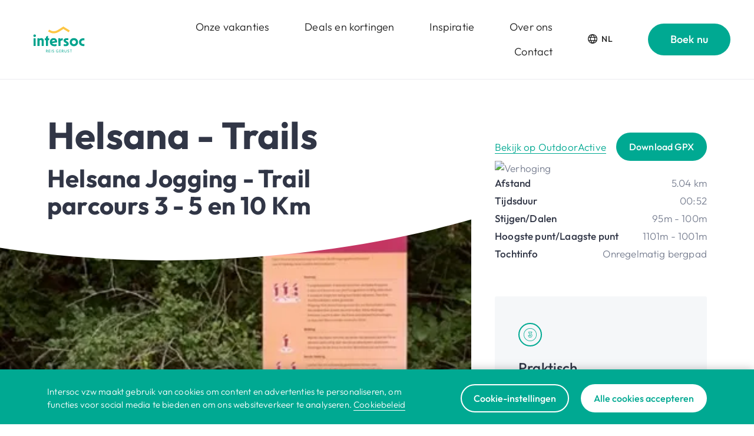

--- FILE ---
content_type: text/html; charset=utf-8
request_url: https://intersoc.be/nl/activiteiten/flims/lopen/fli-jog-helsana-trails
body_size: 7904
content:
<!DOCTYPE html><html lang="nl"><head><meta charSet="utf-8"/><meta name="language" content="nl"/><meta name="viewport" content="initial-scale=1.0, width=device-width"/><meta name="robots" content="index, follow"/><title>Helsana - Trails - Intersoc</title><link rel="shortcut icon" href="/favicon.ico"/><meta property="og:url" content="https://intersoc.be/nl/activiteiten/flims/lopen/fli-jog-helsana-trails"/><meta property="og:type" content="website"/><meta property="og:title" content="Helsana - Trails"/><meta name="description" content="Niets zo leuk als samen met je gezin te genieten van een heerlijke vakantie. Boek jouw zomer- of wintervakantie in één van de Intersoc hotels of partner-hotels."/><meta property="og:description" content="Niets zo leuk als samen met je gezin te genieten van een heerlijke vakantie. Boek jouw zomer- of wintervakantie in één van de Intersoc hotels of partner-hotels."/><meta property="og:image" content="https://intersoc.be/_next/image?url=%2Fadmin%2Fstorage%2Fintersoc%2Fkindje-op-wintersport-actie-courchevel.jpg&amp;w=1200&amp;q=75"/><meta property="og:image:width" content="1200"/><meta name="twitter:card" content="summary_large_image"/><meta property="og:image:height" content="800"/><meta name="next-head-count" content="15"/><link data-next-font="" rel="preconnect" href="/" crossorigin="anonymous"/><link rel="preload" href="/_next/static/css/ec81737f8197148a.css" as="style"/><link rel="stylesheet" href="/_next/static/css/ec81737f8197148a.css" data-n-g=""/><link rel="preload" href="/_next/static/css/e5ad0b24c78d4aa8.css" as="style"/><link rel="stylesheet" href="/_next/static/css/e5ad0b24c78d4aa8.css" data-n-p=""/><noscript data-n-css=""></noscript><script defer="" nomodule="" src="/_next/static/chunks/polyfills-42372ed130431b0a.js"></script><script src="/_next/static/chunks/webpack-131f83063d269eaf.js" defer=""></script><script src="/_next/static/chunks/framework-aed002d7819f18e1.js" defer=""></script><script src="/_next/static/chunks/main-fee42fbd8b9729cf.js" defer=""></script><script src="/_next/static/chunks/pages/_app-a7374119acb6881a.js" defer=""></script><script src="/_next/static/chunks/618-15edc6c3b8133e4c.js" defer=""></script><script src="/_next/static/chunks/300-8bfa94bcbd694251.js" defer=""></script><script src="/_next/static/chunks/pages/%5B...slug%5D-b5f634e07d5f108b.js" defer=""></script><script src="/_next/static/YMGmJMoyaXtBmIwIQZU0N/_buildManifest.js" defer=""></script><script src="/_next/static/YMGmJMoyaXtBmIwIQZU0N/_ssgManifest.js" defer=""></script></head><body><div id="__next"></div><script id="__NEXT_DATA__" type="application/json">{"props":{"pageProps":{"node":{"id":12716,"title":"Helsana - Trails","url":"/nl/activiteiten/flims/lopen/fli-jog-helsana-trails","order":2,"language":"nl","channel":"activitydetail","key":"","project_key":"intersoc","parents":[{"id":12418,"title":"Lopen ","url":"/nl/activiteiten/flims/lopen","order":6,"language":"nl","channel":"activitiescategory","key":"","project_key":"intersoc"},{"id":717,"title":"Flims","url":"/nl/activiteiten/flims","order":5,"language":"nl","channel":"activitiesdestination","key":"","project_key":"intersoc"},{"id":4,"title":"Activiteiten","url":"/nl/activiteiten","order":597,"language":"nl","channel":"activities","key":"activities","project_key":"intersoc"}],"translations":{"fr":{"title":"(LO-001) FLI-JOG - Helsana - Trails","url":"/fr/activites/flims/course-a-pied/fli-jog-helsana-trails","language":"fr"}},"path":"fli-jog-helsana-trails","export":"","season":["summer"],"showingroups":false,"showingroups_spotlight":false,"add_to_top":false,"outdooractive_id":49838260,"outdooractive_distance":"","outdooractive_title":"","outdooractive_map":"","general_activity_number":"LO-001","general_activity_type":"LO","day":false,"halfday":true,"lessthanhalfday":false,"publictransport":false,"notransport":false,"regiopas":false,"wheelchairfriendly":false,"buggyfriendly":false,"extracost":false,"badweather":false,"physicalheaviness_walks":"","fearofheights_walks":false,"chains_walks":false,"irregularpaths_walks":true,"boulders_walks":false,"steeppassages_walks":false,"physicalheaviness_bike":"","physicalheaviness_run":"3","card_label":"","card_title":"","card_subtitle":"","card_text":"","card_linklabel":"","hero_image":null,"hero_image_winter":null,"hero_overlay":"50","hero_layout":"large","hero_title":"","hero_subtitle":"","hero_text":"","hero_buttons":[],"blocks":[],"featured_destination":null,"featured_story":null,"supervisors_temporary":[],"supervisors_permanent":[],"overview_activities_title":"","overview_activities_link":null,"overview_activities_items":[],"overview_stories_layout":"card","overview_stories_title":"","overview_stories_link":null,"overview_stories_items":[],"export_images_ok":false,"export_comment":"","metadata":{"title":"Helsana - Trails","description":"Niets zo leuk als samen met je gezin te genieten van een heerlijke vakantie. Boek jouw zomer- of wintervakantie in één van de Intersoc hotels of partner-hotels.","image":{"type":"image","src":"/admin/storage/intersoc/kindje-op-wintersport-actie-courchevel.jpg","height":3648,"width":5472,"focus":{"x":0.39112525281718,"y":0.098158584727668},"title":"kindje-op-wintersport-actie-courchevel.jpg","size":1165364,"meta":{}},"og":{"title":"Helsana - Trails","description":"","type":"website"}},"general_supervisors_permanent":[],"general_supervisors_temporary":[],"featured_destination_card":null,"featured_story_card":null,"outdooractive":{"ascent":95,"descent":100,"difficultyLevel":2,"directions":"\u003cul\u003e\r\n\u003cli\u003eHelsana Jogging en Trail parcours 3 - 5 en 10 km\u003c/li\u003e\r\n\u003cli\u003eJe start ca. 300 m vanaf het hotel aan de ‘Parkplatz Caumasee’.\u003c/li\u003e\r\n\u003cli\u003eVolg, wandel of loop de gemarkeerde Helsana route(s) langs de Caumasee tot Conn*.\u003c/li\u003e\r\n\u003cli\u003e(*) Neem je de langste route, vergeet dan zeker geen ommetje te maken naar het ‘Aussichtsplattform Il Spir’ als beloning voor de geleverde inspanningen.\u003c/li\u003e\r\n\u003cli\u003eRoute BLAUW: 3 km.\u003c/li\u003e\r\n\u003cli\u003eRoute GROEN: 5 km.\u003c/li\u003e\r\n\u003cli\u003eRoute Geel: 10 km. \u003c/li\u003e\r\n\u003c/ul\u003e\r\n\u003cp\u003e\u003cstrong\u003eNota: Kan ook als rustig familietochtje met de fiets.\u003c/strong\u003e\u003c/p\u003e","distance":"5.04","elevation":"https://www.outdooractive.com/api/v2/project/api-intersoc/tour/49838260/export/elpro?key=II3EAARS-EMWGKRGI-4OSSAXSR\u0026type=png","gettingThere":null,"gpx":"https://www.outdooractive.com/download.tour.gpx?i=49838260\u0026project=api-intersoc\u0026key=II3EAARS-EMWGKRGI-4OSSAXSR","id":null,"image":{"author":"Freddy Vandeweyer","id":"49839174","url":"https://img.oastatic.com/img/49839174/.jpg","type":"outdooractive"},"images":[{"type":"image","src":"https://img.oastatic.com/img/49839174/.jpg","width":389,"height":402,"focus":{"x":null,"y":null},"alt":"Freddy Vandeweyer","title":"https://img.oastatic.com/img/49839174/.jpg"},{"type":"image","src":"https://img.oastatic.com/img/49839175/.jpg","width":550,"height":381,"focus":{"x":null,"y":null},"alt":"Freddy Vandeweyer","title":"https://img.oastatic.com/img/49839175/.jpg"},{"type":"image","src":"https://img.oastatic.com/img/49839246/.jpg","width":237,"height":183,"focus":{"x":null,"y":null},"alt":"Freddy Vandeweyer","title":"https://img.oastatic.com/img/49839246/.jpg"},{"type":"image","src":"https://img.oastatic.com/img/49839247/.jpg","width":549,"height":402,"focus":{"x":null,"y":null},"alt":"Freddy Vandeweyer","title":"https://img.oastatic.com/img/49839247/.jpg"}],"literature":null,"map":"https://www.outdooractive.com/api/staticmap?i=49838260\u0026size=large\u0026project=api-intersoc\u0026key=II3EAARS-EMWGKRGI-4OSSAXSR","maxAlt":1101,"minAlt":1001,"outdoor_id":49838260,"parking":null,"publicTransit":null,"subtitle":"Helsana Jogging - Trail parcours 3 - 5 en 10 Km","text":null,"time":"00:52","tips":"\u003cul\u003e\r\n\u003cli\u003eGpx is getekend voor de 5 km, je kan perfect de route tot drie km afkorten en de route tot 10 km verlengen. \u003c/li\u003e\r\n\u003cli\u003eDeze trail is zeer goed aangegeven.\u003c/li\u003e\r\n\u003c/ul\u003e","title":"Helsana - Trails","videos":[]},"overview_activities_cards":[],"overview_stories_cards":[],"practical":{"icons":[{"icon":"physical_difficulty_3","title":"physicalheaviness_run"}]},"tourinfo":{"boulders_walks":false,"chains_walks":false,"fearofheights_walks":false,"irregularpaths_walks":true,"steeppassages_walks":false}},"general":{"menu":[{"key":"home","url":"/nl/","title":"Home"},{"key":"destinations","url":"/nl/bestemmingen","title":"Bestemmingen"},{"key":"stories","url":"/nl/inspiratie","title":"Inspiratie"},{"key":"activities","url":"/nl/activiteiten","title":"Activiteiten"},{"key":"promotions","url":"/nl/promoties","title":"Deals en kortingen"}],"warning_text":null,"header":{"navigation":[{"type":"entry","path":"3","title":"Bestemmingen","full_path":"/bestemmingen","project_key":null,"description":"Onze vakanties","url":"/nl/bestemmingen","id":3,"children":[]},{"type":"entry","path":"7598","title":"Deals en kortingen","full_path":"/promoties","project_key":"intersoc","description":"Deals en kortingen","url":"/nl/promoties","id":7598,"children":[]},{"type":"entry","path":"5","title":"Inspiratie","full_path":"/inspiratie","project_key":"intersoc","description":"Inspiratie","url":"/nl/inspiratie","id":5,"children":[]},{"type":"entry","path":"119","title":"Over intersoc","full_path":"/over-intersoc","project_key":"intersoc","description":"Over ons","url":"/nl/over-intersoc","id":119,"children":[]},{"type":"entry","path":"1528","title":"Contact","full_path":"/contact","project_key":"intersoc","description":"Contact","url":"/nl/contact","id":1528,"children":[]}],"navigation_link":{"type":"external","path":"https://intersoc.secure.force.com/intersoc/IntersocStart?_gl=1*1pf61xd*_ga*MTEwMzMyMjYyMy4xNjQwMDc5NDMx*_ga_X9CPZVSSEN*MTY2NTA3MjM1Ny4xNzAuMC4xNjY1MDcyMzU3LjAuMC4w\u0026_ga=2.143168437.1211545976.1664882024-1103322623.1640079431","title":"Start je reis","target":"_blank","description":"Boek nu","url":"https://intersoc.secure.force.com/intersoc/IntersocStart?_gl=1*1pf61xd*_ga*MTEwMzMyMjYyMy4xNjQwMDc5NDMx*_ga_X9CPZVSSEN*MTY2NTA3MjM1Ny4xNzAuMC4xNjY1MDcyMzU3LjAuMC4w\u0026_ga=2.143168437.1211545976.1664882024-1103322623.1640079431"}},"doormat":{"about":"\u003cp\u003eVan avontuurlijke gezinsvakanties naar de bergen tot groepsreizen naar verre oorden, bij ons staat jouw beleving centraal. En dat al 77 jaar! \u003c/p\u003e","phone":"02 616 15 14","email":"klantendienst@intersoc.be","nav":[{"title":"Over Intersoc","links":[{"type":"entry","path":"119","title":"Over intersoc","full_path":"/over-intersoc","project_key":"intersoc","description":"Over intersoc","url":"/nl/over-intersoc","id":119},{"type":"external","path":"https://intersocwerkvakanties.be","title":"Vrijwilligerswerk","target":"_blank","description":"Vrijwilligerswerk","url":"https://intersocwerkvakanties.be"},{"type":"entry","path":"1680","title":"Jobs","full_path":"/jobs","project_key":"intersoc","description":"Jobs","url":"/nl/jobs","id":1680},{"type":"entry","path":"1528","title":"Contact","full_path":"/contact","project_key":"intersoc","description":"Contact","url":"/nl/contact","id":1528},{"type":"entry","path":"9","title":"FAQ-Veelgestelde vragen","full_path":"/faq","project_key":"intersoc","description":"FAQ","url":"/nl/faq","id":9}]},{"title":"Ontdek Intersoc","links":[{"type":"entry","path":"3","title":"Bestemmingen","full_path":"/bestemmingen","project_key":"intersoc","description":"Bestemmingen","url":"/nl/bestemmingen","id":3},{"type":"entry","path":"205031","title":"Online sessies","full_path":"/online-sessies","project_key":"intersoc","description":"Online infosessies","url":"/nl/online-sessies","id":205031},{"type":"entry","path":"5","title":"Inspiratie","full_path":"/inspiratie","project_key":"intersoc","description":"Onze blog","url":"/nl/inspiratie","id":5},{"type":"entry","path":"1410","title":"Bestel infobrochure","full_path":"/brochure-aanvragen","project_key":"intersoc","description":"Onze reisbrochure","url":"/nl/brochure-aanvragen","id":1410},{"type":"entry","path":"7598","title":"Deals en kortingen","full_path":"/promoties","project_key":"intersoc","description":"Deals en kortingen","url":"/nl/promoties","id":7598},{"type":"entry","path":"4","title":"Activiteiten","full_path":"/activiteiten","project_key":"intersoc","description":"Activiteiten bij onze hotels","url":"/nl/activiteiten","id":4}]},{"title":"Praktisch","links":[{"type":"entry","path":"1262","title":"Vakantie boeken","full_path":"/praktisch/vakantieboeken","project_key":"intersoc","description":"Jouw vakantie boeken?","url":"/nl/praktisch/vakantieboeken","id":1262},{"type":"entry","path":"206146","title":"Vervoer algemeen","full_path":"/praktisch/vervoer-algemeen","project_key":"intersoc","description":"Vervoer ","url":"/nl/praktisch/vervoer-algemeen","id":206146},{"type":"entry","path":"135382","title":"Verras een ander met de Intersoc-geschenkbon!","full_path":"/geschenkbon","project_key":"intersoc","description":"Geef een avontuur cadeau","url":"/nl/geschenkbon","id":135382},{"type":"entry","path":"1214","title":"Verzekering","full_path":"/praktisch/verzekering","project_key":"intersoc","description":"Annuleringsverzekering","url":"/nl/praktisch/verzekering","id":1214},{"type":"entry","path":"155499","title":"Verkoopsvoorwaarden","full_path":"/praktisch/verkoopsvoorwaarden","project_key":"intersoc","description":"Verkoopsvoorwaarden","url":"/nl/praktisch/verkoopsvoorwaarden","id":155499}]}]},"footer":{"image":{"type":"image","src":"/admin/storage/intersoc/footer-intersoc.jpg","height":2000,"width":1920,"focus":{"x":0.50266865572684,"y":0.19236209335219},"alt":null,"title":"storage/intersoc/footer-intersoc.jpg","size":549896,"meta":{"caption":""}},"collaboration":"In samenwerking met:","collaboration_logos":[{"image":{"type":"image","src":"/admin/storage/intersoc/pasar-rgb.png","height":181,"width":713,"focus":{"x":0.5,"y":0.5},"alt":"","title":"storage/intersoc/pasar-rgb.png","size":8997,"meta":{}},"link":{"type":"external","path":"https://www.pasar.be/","title":"Pasar","target":"_blank","description":"Pasar","url":"https://www.pasar.be/"}},{"image":{"type":"image","src":"/admin/storage/intersoc/cm-logo-nl.png","height":200,"width":200,"focus":{"x":0.5,"y":0.5},"alt":"","title":"storage/intersoc/cm-logo-nl.png","size":22239,"meta":{}},"link":{"type":"external","path":"https://www.cm.be/","title":"CM","target":"_blank","description":"Christelijke mutualiteit","url":"https://www.cm.be/"}},{"image":{"type":"image","src":"/admin/storage/intersoc/wandelsport-vlaanderen.png","height":137,"width":597,"focus":{"x":0.5,"y":0.5},"alt":"","title":"storage/intersoc/wandelsport-vlaanderen.png","size":37227,"meta":{}},"link":{"type":"external","path":"https://www.wandelsportvlaanderen.be/","title":"Wandelsport Vlaanderen","target":"_blank","description":"Wandelsport Vlaanderen","url":"https://www.wandelsportvlaanderen.be/"}},{"image":{"type":"image","src":"/admin/storage/intersoc/logogfg30-115kb2.png","height":808,"width":1304,"focus":{"x":0.5,"y":0.5},"alt":"","title":"storage/intersoc/logogfg30-115kb2.png","size":117021,"meta":{}},"link":{"type":"external","path":"https://www.gfg.be/","title":"www.gfg.be","target":"_blank","description":"www.gfg.be","url":"https://www.gfg.be/"}}],"follow":"Volg ons!","social":[{"type":"facebook","url":"https://www.facebook.com/Intersoc.vzw/"},{"type":"instagram","url":"https://www.instagram.com/intersoc_vzw/"},{"type":"linkedin","url":"https://nl.linkedin.com/company/intersoc"}],"copyright":"© 2025 Intersoc","links":[{"type":"entry","path":"3","title":"Bestemmingen","full_path":"/bestemmingen","project_key":null,"description":"Bestemmingen","url":"/nl/bestemmingen","id":3},{"type":"entry","path":"1528","title":"Contact","full_path":"/contact","project_key":"intersoc","description":"Contact","url":"/nl/contact","id":1528},{"type":"entry","path":"1179","title":"Praktisch","full_path":"/praktisch","project_key":"intersoc","description":"Praktisch","url":"/nl/praktisch","id":1179},{"type":"entry","path":"1336","title":"Privacy","full_path":"/privacy","project_key":"intersoc","description":"Privacy","url":"/nl/privacy","id":1336},{"type":"entry","path":"1371","title":"Cookiebeleid","full_path":"/cookiebeleid","project_key":"intersoc","description":"Cookiebeleid","url":"/nl/cookiebeleid","id":1371},{"type":"entry","path":"1439","title":"Disclaimer","full_path":"/disclaimer","project_key":"intersoc","description":"Disclaimer","url":"/nl/disclaimer","id":1439},{"type":"entry","path":"1441","title":"Reisvoorwaarden","full_path":"/reisvoorwaarden","project_key":"intersoc","description":"Reisvoorwaarden","url":"/nl/reisvoorwaarden","id":1441}]},"mobilenav":[],"newsletter":{"title":"Graag op de hoogte blijven?","text":"\u003cp\u003eOntvang interessante promoties en het laatste nieuws promoties meteen in je mailbox.\u003c/p\u003e","thanks":"Bedankt voor je inschrijving!","placeholder":"Schrijf je in voor onze e-newsletter","btn":"Hou me op de hoogte","checkbox":"Informatie over vakanties:","checkbox1":"Met het gezin","checkbox2":"Met volwassenen","agreement":"\u003cp\u003eDoor je in te schrijven ga je akkoord met onze \u003ca href=\"/nl/privacy\" data-entry-id=\"1336\" target=\"_blank\" rel=\"noopener\"\u003eprivacyvoorwaarden\u0026nbsp;\u003c/a\u003een geef je ons toestemming om je te contacteren via onze e-newsletter.\u003c/p\u003e"},"cookies":{"title":"Cookies","banner":{"text":"\u003cp\u003eIntersoc vzw maakt gebruik van cookies om content en advertenties te personaliseren, om functies voor social media te bieden en om ons websiteverkeer te analyseren. \u003ca href=\"/nl/cookiebeleid\" data-entry-id=\"1371\" target=\"_blank\" rel=\"noopener\"\u003eCookiebeleid\u003c/a\u003e\u003c/p\u003e"},"settings":{"title":"Hoe heb jij jouw cookies het liefst?","text":"\u003cp\u003eCookies zorgen ervoor dat jij onze website op een zo goed mogelijke manier kan gebruiken en dat je zonder zorgen op vakantie kan gaan. Dankzij cookies laden pagina\u0026rsquo;s sneller \u0026eacute;n weet de website beter wie jij bent. Niet alle cookies doen hetzelfde: Sommigen weten welke taal je verkiest, anderen onthouden hoe jij de website gebruikt en helpen ons die nog gebruiksvriendelijker te maken. Er zijn ook cookies die ervoor zorgen dat jij onze mooie reizen kan delen op social media.\u003c/p\u003e","necessary":{"type":"entry","path":"16549","title":"Noodzakelijke cookies","full_path":"/cookies/noodzakelijke-cookies","project_key":"cookies","description":"Strikt noodzakelijke cookies","url":"/nl/cookies/noodzakelijke-cookies","id":16549},"link":{"type":"entry","id":1371,"url":"/nl/cookiebeleid","title":"Cookiebeleid"}},"categories":[{"id":16549,"key":"noodzakelijke-cookies","title":"Noodzakelijke cookies","text":"\u003cp\u003eDeze cookies zijn essentieel voor de werking van onze website en bevatten ondersteunende functies. Zij maken het technisch mogelijk om onze website te bezoeken of om bepaalde formulieren in te vullen.\u003c/p\u003e","path":"noodzakelijke-cookies","services":[]},{"id":16550,"key":"functionele-cookies","title":"Functionele cookies","text":"\u003cp\u003eDeze cookies stellen ons in staat op de website extra functies te bieden, zoals het onthouden van jouw voorkeuren. Sommige functionele cookies kunnen ook strikt noodzakelijk zijn, maar ze vallen niet noodzakelijkerwijs allemaal in die categorie. Deze cookies kunnen worden ingesteld door ons of door externe providers wiens diensten we hebben toegevoegd aan onze pagina's.\u003c/p\u003e","path":"functionele-cookies","services":[{"id":67413,"key":"issuu","title":"Issuu","text":"\u003cp\u003eNoodzakelijk voor de implementatie van Issuu brochures op de website.\u003c/p\u003e","missing_consent":"\u003cp\u003eAccepteer 'Functionele cookies' om de brochure(s) te kunnen bekijken.\u003c/p\u003e","missing_enable":"Functionele cookies accepteren","cookies":[{"name":"iutk","domain":"issuu.com","duration":"session","custom":{"amount":null,"unit":"year"},"description":"\u003cp\u003e\u003ca href=\"https://issuu.com/legal/privacy\" target=\"_blank\" rel=\"noopener\"\u003ehttps://issuu.com/legal/privacy\u003c/a\u003e\u003c/p\u003e"}]},{"id":67414,"key":"salesforce","title":"Salesforce","text":"\u003cp\u003eNoodzakelijk voor de implementatie van Salesforce formulieren op de website.\u003c/p\u003e","missing_consent":"\u003cp\u003eAccepteer 'Functionele cookies' om Salesforce formulieren in te kunnen vullen.\u003c/p\u003e","missing_enable":"Functionele cookies accepteren","cookies":[{"name":"BrowserId_sec","domain":"force.com","duration":"custom","custom":{"amount":"1","unit":"year"},"description":"\u003cp\u003eRegistreert statistische gegevens over het gedrag van gebruikers op de website. Gebruikt voor interne analyse door de websitebeheerder.\u003c/p\u003e"}]}]},{"id":16551,"key":"statistische-cookies","title":"Statistische cookies","text":"\u003cp\u003eDeze cookies worden gebruikt om algemene informatie te verzamelen over de manier waarop bezoekers onze website gebruiken. Met de verzamelde informatie, kunnen wij onze website meten en verbeteren. Deze gegevens stellen ons in staat om onze gebruikers beter te leren kennen zodat wij hun surfervaring nog aangenamer kunnen maken.\u003c/p\u003e","path":"statistische-cookies","services":[{"id":16554,"key":"google-analytics","title":"Google Analytics","text":"\u003cp\u003eGoogle Analytics cookies halen specifieke gegevens op over bezoeken van een website en de interacties van de gebruiker met die site.\u003c/p\u003e","missing_consent":null,"missing_enable":null,"cookies":[{"name":"_ga","domain":"intersoc.be","duration":"custom","custom":{"amount":"2","unit":"year"},"description":"\u003cp\u003eRegistreert een uniek ID die wordt gebruikt om statistische gegevens te genereren over hoe de bezoeker de website gebruikt.\u003c/p\u003e"},{"name":"_gid","domain":"intersoc.be","duration":"custom","custom":{"amount":"1","unit":"day"},"description":"\u003cp\u003eRegistreert een uniek ID die wordt gebruikt om statistische gegevens te genereren over hoe de bezoeker de website gebruikt.\u003c/p\u003e"},{"name":"_gat","domain":"intersoc.be","duration":"custom","custom":{"amount":"1","unit":"day"},"description":"\u003cp\u003eGebruikt door Google Analytics om verzoeksnelheid te vertragen.\u003c/p\u003e"}]},{"id":16609,"key":"hotjar","title":"Hotjar","text":"\u003cp\u003eHotjar gebruikt cookies om gegevens te verzamelen over het gedrag van bezoekers en hun apparaten, de grootte van het scherm van het apparaat, het type apparaat, browserinformatie, de geografische locatie en de taal die de voorkeur heeft voor het weergeven van onze website.\u003c/p\u003e","missing_consent":null,"missing_enable":null,"cookies":[{"name":"_hjAbsoluteSessionInProgress","domain":"hotjar.com","duration":"session","custom":{"amount":null,"unit":"year"},"description":"\u003cp\u003eDeze cookie wordt gebruikt om de eerste paginaweergave van een nieuwe gebruiker te identificeren.\u003c/p\u003e"},{"name":"_hjIncludedInSessionSample","domain":"hotjar.com","duration":"session","custom":{"amount":null,"unit":"year"},"description":"\u003cp\u003eDeze cookie wordt ingesteld om Hotjar te laten weten of een bezoeker is opgenomen in de dataverzameling zoals gedefinieerd door de dagelijkse sessielimiet van de website.\u003c/p\u003e"},{"name":"_hjSession_#","domain":"hotjar.com","duration":"session","custom":{"amount":null,"unit":"year"},"description":"\u003cp\u003eVerzamelt statistieken over de bezoeken van de gebruiker aan de website, zoals het aantal bezoeken, de gemiddelde tijd die op de website is doorgebracht en welke pagina's zijn gelezen.\u003c/p\u003e"},{"name":"_hjSessionUser_#","domain":"hotjar.com","duration":"custom","custom":{"amount":"1","unit":"year"},"description":"\u003cp\u003eVerzamelt statistieken over de bezoeken van de gebruiker aan de website, zoals het aantal bezoeken, de gemiddelde tijd die op de website is doorgebracht en welke pagina's zijn gelezen.\u003c/p\u003e"},{"name":"_hjSessionUser_1395720","domain":"hotjar.com","duration":"custom","custom":{"amount":"1","unit":"year"},"description":"\u003cp\u003eVerzamelt statistieken over de bezoeken van de gebruiker aan de website, zoals het aantal bezoeken, de gemiddelde tijd die op de website is doorgebracht en welke pagina's zijn gelezen.\u003c/p\u003e"},{"name":"_hjFirstSeen","domain":"hotjar.com","duration":"session","custom":{"amount":null,"unit":"year"},"description":"\u003cp\u003eVerzamelt statistieken over het eerste bezoek van een gebruiker. Hij geeft een waarde \"Waar\" als dit cookies ziet dat dit het eerste bezoek is.\u003c/p\u003e"},{"name":"_hjCookieTest","domain":"hotjar.com","duration":"session","custom":{"amount":null,"unit":"year"},"description":"\u003cp\u003eControleert of Hotjar mag gebruik maken van cookies. Geeft een waarde \"Waar\" als dat het geval is.\u003c/p\u003e"},{"name":"_hjRecordingEnabled","domain":"hotjar.com","duration":"session","custom":{"amount":null,"unit":"year"},"description":"\u003cp\u003eDeze cookie geeft aan wanneer een opname wordt gestart. \u003c/p\u003e"},{"name":"_hjRecordingLastActivity","domain":"hotjar.com","duration":"session","custom":{"amount":null,"unit":"year"},"description":"\u003cp\u003eDeze cookie geeft aan wat het laatst gekende tijdstip is van de opname.\u003c/p\u003e"}]}]},{"id":16552,"key":"marketingcookies","title":"Marketingcookies","text":"\u003cp\u003eMarketingcookies worden gebruikt om bezoekers te volgen wanneer ze verschillende websites bezoeken. Hun doel is advertenties weergeven die zijn toegesneden op en relevant zijn voor de individuele gebruiker. Deze advertenties worden zo waardevoller voor uitgevers en externe adverteerders.\u003c/p\u003e","path":"marketingcookies","services":[{"id":94128,"key":"meta-pixel","title":"Meta Pixel","text":"\u003cp\u003eDeze website maakt gebruik van Facebook Pixel. De Facebook-pixel is een analysetool waarmee we de effectiviteit van onze advertenties meten en inzicht krijgen in de acties die bezoekers uitvoeren op onze website.\u003c/p\u003e","missing_consent":"\u003cp\u003eAccepteer 'Marketingcookies' om gebruik te maken van de Meta Pixel.\u003c/p\u003e","missing_enable":"Accepteer Cookies","cookies":[{"name":"_fbp","domain":"facebook.com","duration":"custom","custom":{"amount":"3","unit":"month"},"description":"\u003cp\u003eDeze website maakt gebruik van Facebook Pixel. De Facebook-pixel is een analysetool waarmee we de effectiviteit van onze advertenties meten en inzicht krijgen in de acties die bezoekers uitvoeren op onze website.\u003c/p\u003e"}]},{"id":16553,"key":"youtube","title":"YouTube","text":"\u003cp\u003eYouTube wordt door de website gebruikt voor het weergeven van videocontent. Deze cookies worden door YouTube ingesteld om het gebruik van hun diensten bij te houden. \u003ca href=\"https://policies.google.com/technologies/cookies\" target=\"_blank\" rel=\"noopener\"\u003eMeer info\u003c/a\u003e\u003c/p\u003e","missing_consent":"\u003cp\u003eAccepteer 'Marketingcookies' om deze YouTube video te kunnen bekijken.\u003c/p\u003e","missing_enable":"Marketingcookies accepteren","cookies":[{"name":"YSC","domain":"youtube.com","duration":"session","custom":{"amount":null,"unit":"year"},"description":"\u003cp\u003eRegistreert een unieke ID om statistieken bij te houden van welke video's van YouTube de gebruiker bekeken heeft.\u003c/p\u003e"},{"name":"yt-remote*","domain":"youtube.com","duration":"session","custom":{"amount":null,"unit":"year"},"description":"\u003cp\u003eBewaart de voorkeuren van de videospeler van de gebruiker met ingesloten YouTube-video.\u003c/p\u003e"},{"name":"VISITOR_INFO1_LIVE","domain":"youtube.com","duration":"custom","custom":{"amount":"179","unit":"day"},"description":"\u003cp\u003eProbeert de bandbreedte van gebruikers te schatten op pagina's met ge\u0026iuml;ntegreerde YouTube-video's.\u003c/p\u003e"}]}]}]},"homeChannel":"home","newsletterbox":{"title":"Graag op de hoogte blijven?","text":"\u003cp\u003eOntvang interessante promoties en het laatste nieuws promoties meteen in je mailbox.\u003c/p\u003e","thanks":"Bedankt voor je inschrijving!","placeholder":"E-mailadres","btn":"Hou me op de hoogte","checkbox":"Informatie over vakanties:","checkbox1":"Met het gezin","checkbox2":"Met volwassenen","agreement":"\u003cp\u003eDoor je in te schrijven ga je akkoord met onze \u003ca href=\"/nl/privacy\" data-entry-id=\"1336\" target=\"_blank\" rel=\"noopener\"\u003eprivacyvoorwaarden\u003c/a\u003e en geef je ons toestemming om je te contacteren via onze e-newsletter.\u003c/p\u003e"},"search":{"monthsWithSchoolHolidays":[1,2,4],"upcomingSchoolholidays":[{"start":1775253600000,"end":1776549599999},{"start":1771023600000,"end":1771714799999},{"start":1766358000000,"end":1767567599999}],"countries":[{"id":9660,"title":"Albanië"},{"id":237617,"title":"Armenië"},{"id":114445,"title":"Azoren"},{"id":9661,"title":"Balkan"},{"id":363,"title":"België"},{"id":178227,"title":"Bosnië \u0026 Herzegovina"},{"id":15613,"title":"Cyprus"},{"id":1380,"title":"Duitsland"},{"id":241431,"title":"Duitsland \u0026 Oostenrijk"},{"id":66377,"title":"Egypte"},{"id":184,"title":"Frankrijk"},{"id":21785,"title":"Gran Canaria"},{"id":872,"title":"Griekenland"},{"id":885,"title":"Hongarije"},{"id":33308,"title":"Ijsland"},{"id":241962,"title":"Indonesië"},{"id":17,"title":"Italië"},{"id":247082,"title":"Kenia"},{"id":187,"title":"Kroatië"},{"id":30538,"title":"Luxemburg"},{"id":21763,"title":"Madeira"},{"id":21759,"title":"Mallorca"},{"id":31026,"title":"Marokko"},{"id":2000,"title":"Nederland"},{"id":173815,"title":"Nepal"},{"id":247753,"title":"Nepal \u0026 Bhutan"},{"id":186,"title":"Oostenrijk"},{"id":7615,"title":"Portugal"},{"id":189,"title":"Roemenië"},{"id":16874,"title":"Slovakije"},{"id":32,"title":"Slovenië"},{"id":16,"title":"Spanje"},{"id":170498,"title":"Sri Lanka"},{"id":70932,"title":"Turkije"},{"id":21755,"title":"Verenigd Koninkrijk"},{"id":178226,"title":"Zweden"},{"id":18,"title":"Zwitserland"}]}},"app_env":"production","preview":null},"__N_SSG":true},"page":"/[...slug]","query":{"slug":["nl","activiteiten","flims","lopen","fli-jog-helsana-trails"]},"buildId":"YMGmJMoyaXtBmIwIQZU0N","isFallback":false,"isExperimentalCompile":false,"gsp":true,"scriptLoader":[]}</script></body></html>

--- FILE ---
content_type: application/javascript; charset=UTF-8
request_url: https://intersoc.be/_next/static/chunks/pages/%5B...slug%5D-b5f634e07d5f108b.js
body_size: -236
content:
!function(){try{var n="undefined"!=typeof window?window:"undefined"!=typeof global?global:"undefined"!=typeof self?self:{},e=Error().stack;e&&(n._sentryDebugIds=n._sentryDebugIds||{},n._sentryDebugIds[e]="54fb6409-02fa-41c6-9083-98287b84551d",n._sentryDebugIdIdentifier="sentry-dbid-54fb6409-02fa-41c6-9083-98287b84551d")}catch(n){}}(),(self.webpackChunk_N_E=self.webpackChunk_N_E||[]).push([[330],{50881:function(n,e,f){(window.__NEXT_P=window.__NEXT_P||[]).push(["/[...slug]",function(){return f(79300)}])}},function(n){n.O(0,[618,300,888,774,179],function(){return n(n.s=50881)}),_N_E=n.O()}]);

--- FILE ---
content_type: image/svg+xml
request_url: https://intersoc.be/image-loader.svg
body_size: 84
content:
<?xml version="1.0" encoding="UTF-8"?><svg xmlns="http://www.w3.org/2000/svg" viewBox="0 0 51.04 15.89"><defs><style>.b{fill:#fdc24d;fill-rule:evenodd;}</style></defs><path class="b" d="M35.99,.02l-.04-.02-9.07,5.72s-5.11,3.23-7.78,4.23c-1.44,.54-3.04,.87-4.75,.99-1.33,.09-2.65,.02-3.92-.22-1.96-.37-3.86-1.11-5.64-2.2-.35-.21-1.27-.87-1.81-1.27l-.06-.04L0,11.16l.1,.07c.98,.71,1.71,1.22,2.11,1.47,2.29,1.4,4.74,2.36,7.3,2.84,1.22,.23,2.47,.35,3.74,.35,.48,0,.97-.02,1.45-.05,2.19-.15,4.25-.59,6.13-1.3,3.18-1.19,5.98-2.97,8.69-4.68,.5-.31,5.95-3.75,6.47-4.07l12.4,7.64,.06,.04,2.59-4.17L35.99,.02Z"/></svg>

--- FILE ---
content_type: image/svg+xml
request_url: https://intersoc.be/checkmark.svg
body_size: -267
content:
<?xml version="1.0" encoding="UTF-8"?><svg xmlns="http://www.w3.org/2000/svg" width="11" height="8" viewBox="0 0 11 8"><defs><style>.b{fill:#fff;}</style></defs><path class="b" d="M9.66,0L4.26,5.71,1.27,2.94l-1.27,1.11,4.33,3.95L11,1.05l-1.34-1.05Z"/></svg>

--- FILE ---
content_type: application/javascript; charset=UTF-8
request_url: https://intersoc.be/_next/static/chunks/618-15edc6c3b8133e4c.js
body_size: 1945
content:
!function(){try{var e="undefined"!=typeof window?window:"undefined"!=typeof global?global:"undefined"!=typeof self?self:{},t=Error().stack;t&&(e._sentryDebugIds=e._sentryDebugIds||{},e._sentryDebugIds[t]="c28ed760-f006-4dd2-9c8a-516b3b95461d",e._sentryDebugIdIdentifier="sentry-dbid-c28ed760-f006-4dd2-9c8a-516b3b95461d")}catch(e){}}(),(self.webpackChunk_N_E=self.webpackChunk_N_E||[]).push([[618],{19986:function(e,t,r){"use strict";r.d(t,{Z:function(){return o}});var n=r(66381),l=r(50568);function o(e){return(0,l.Z)(1,arguments),(0,n.Z)(e).getDate()}},36113:function(e,t,r){"use strict";r.d(t,{Z:function(){return o}});var n=r(66381),l=r(50568);function o(e,t){(0,l.Z)(2,arguments);var r=e||{},o=t||{},u=(0,n.Z)(r.start).getTime(),a=(0,n.Z)(r.end).getTime(),i=(0,n.Z)(o.start).getTime(),d=(0,n.Z)(o.end).getTime();if(!(u<=a&&i<=d))throw RangeError("Invalid interval");return u<d&&i<a?Math.ceil(((d>a?a:d)-(i<u?u:i))/864e5):0}},32602:function(e,t,r){"use strict";Object.defineProperty(t,"__esModule",{value:!0}),function(e,t){for(var r in t)Object.defineProperty(e,r,{enumerable:!0,get:t[r]})}(t,{default:function(){return a},noSSR:function(){return u}});let n=r(38754);r(85893),r(67294);let l=n._(r(35491));function o(e){return{default:(null==e?void 0:e.default)||e}}function u(e,t){return delete t.webpack,delete t.modules,e(t)}function a(e,t){let r=l.default,n={loading:e=>{let{error:t,isLoading:r,pastDelay:n}=e;return null}};e instanceof Promise?n.loader=()=>e:"function"==typeof e?n.loader=e:"object"==typeof e&&(n={...n,...e});let a=(n={...n,...t}).loader;return(n.loadableGenerated&&(n={...n,...n.loadableGenerated},delete n.loadableGenerated),"boolean"!=typeof n.ssr||n.ssr)?r({...n,loader:()=>null!=a?a().then(o):Promise.resolve(o(()=>null))}):(delete n.webpack,delete n.modules,u(r,n))}("function"==typeof t.default||"object"==typeof t.default&&null!==t.default)&&void 0===t.default.__esModule&&(Object.defineProperty(t.default,"__esModule",{value:!0}),Object.assign(t.default,t),e.exports=t.default)},1159:function(e,t,r){"use strict";Object.defineProperty(t,"__esModule",{value:!0}),Object.defineProperty(t,"LoadableContext",{enumerable:!0,get:function(){return n}});let n=r(38754)._(r(67294)).default.createContext(null)},35491:function(e,t,r){"use strict";Object.defineProperty(t,"__esModule",{value:!0}),Object.defineProperty(t,"default",{enumerable:!0,get:function(){return c}});let n=r(38754)._(r(67294)),l=r(1159),o=[],u=[],a=!1;function i(e){let t=e(),r={loading:!0,loaded:null,error:null};return r.promise=t.then(e=>(r.loading=!1,r.loaded=e,e)).catch(e=>{throw r.loading=!1,r.error=e,e}),r}class d{promise(){return this._res.promise}retry(){this._clearTimeouts(),this._res=this._loadFn(this._opts.loader),this._state={pastDelay:!1,timedOut:!1};let{_res:e,_opts:t}=this;e.loading&&("number"==typeof t.delay&&(0===t.delay?this._state.pastDelay=!0:this._delay=setTimeout(()=>{this._update({pastDelay:!0})},t.delay)),"number"==typeof t.timeout&&(this._timeout=setTimeout(()=>{this._update({timedOut:!0})},t.timeout))),this._res.promise.then(()=>{this._update({}),this._clearTimeouts()}).catch(e=>{this._update({}),this._clearTimeouts()}),this._update({})}_update(e){this._state={...this._state,error:this._res.error,loaded:this._res.loaded,loading:this._res.loading,...e},this._callbacks.forEach(e=>e())}_clearTimeouts(){clearTimeout(this._delay),clearTimeout(this._timeout)}getCurrentValue(){return this._state}subscribe(e){return this._callbacks.add(e),()=>{this._callbacks.delete(e)}}constructor(e,t){this._loadFn=e,this._opts=t,this._callbacks=new Set,this._delay=null,this._timeout=null,this.retry()}}function s(e){return function(e,t){let r=Object.assign({loader:null,loading:null,delay:200,timeout:null,webpack:null,modules:null},t),o=null;function i(){if(!o){let t=new d(e,r);o={getCurrentValue:t.getCurrentValue.bind(t),subscribe:t.subscribe.bind(t),retry:t.retry.bind(t),promise:t.promise.bind(t)}}return o.promise()}if(!a){let e=r.webpack?r.webpack():r.modules;e&&u.push(t=>{for(let r of e)if(t.includes(r))return i()})}function s(e,t){!function(){i();let e=n.default.useContext(l.LoadableContext);e&&Array.isArray(r.modules)&&r.modules.forEach(t=>{e(t)})}();let u=n.default.useSyncExternalStore(o.subscribe,o.getCurrentValue,o.getCurrentValue);return n.default.useImperativeHandle(t,()=>({retry:o.retry}),[]),n.default.useMemo(()=>{var t;return u.loading||u.error?n.default.createElement(r.loading,{isLoading:u.loading,pastDelay:u.pastDelay,timedOut:u.timedOut,error:u.error,retry:o.retry}):u.loaded?n.default.createElement((t=u.loaded)&&t.default?t.default:t,e):null},[e,u])}return s.preload=()=>i(),s.displayName="LoadableComponent",n.default.forwardRef(s)}(i,e)}function f(e,t){let r=[];for(;e.length;){let n=e.pop();r.push(n(t))}return Promise.all(r).then(()=>{if(e.length)return f(e,t)})}s.preloadAll=()=>new Promise((e,t)=>{f(o).then(e,t)}),s.preloadReady=e=>(void 0===e&&(e=[]),new Promise(t=>{let r=()=>(a=!0,t());f(u,e).then(r,r)})),window.__NEXT_PRELOADREADY=s.preloadReady;let c=s},5152:function(e,t,r){e.exports=r(32602)},91874:function(e,t,r){"use strict";t.Z=void 0;var n=r(67294);function l(e,t){(null==t||t>e.length)&&(t=e.length);for(var r=0,n=Array(t);r<t;r++)n[r]=e[r];return n}t.Z=function(){var e,t=function(e){if(Array.isArray(e))return e}(e=(0,n.useState)(!1))||function(e,t){var r=null==e?null:"undefined"!=typeof Symbol&&e[Symbol.iterator]||e["@@iterator"];if(null!=r){var n,l,o,u,a=[],i=!0,d=!1;try{for(o=(r=r.call(e)).next;!(i=(n=o.call(r)).done)&&(a.push(n.value),2!==a.length);i=!0);}catch(e){d=!0,l=e}finally{try{if(!i&&null!=r.return&&(u=r.return(),Object(u)!==u))return}finally{if(d)throw l}}return a}}(e,2)||function(e,t){if(e){if("string"==typeof e)return l(e,2);var r=Object.prototype.toString.call(e).slice(8,-1);if("Object"===r&&e.constructor&&(r=e.constructor.name),"Map"===r||"Set"===r)return Array.from(e);if("Arguments"===r||/^(?:Ui|I)nt(?:8|16|32)(?:Clamped)?Array$/.test(r))return l(e,2)}}(e,2)||function(){throw TypeError("Invalid attempt to destructure non-iterable instance.\nIn order to be iterable, non-array objects must have a [Symbol.iterator]() method.")}(),r=t[0],o=t[1],u=function(){return o(!0)},a=function(){return o(!1)};return(0,n.useEffect)(function(){return window.addEventListener("beforeprint",u),window.addEventListener("afterprint",a),function(){window.removeEventListener("beforeprint",u),window.removeEventListener("afterprint",a)}}),r}}}]);